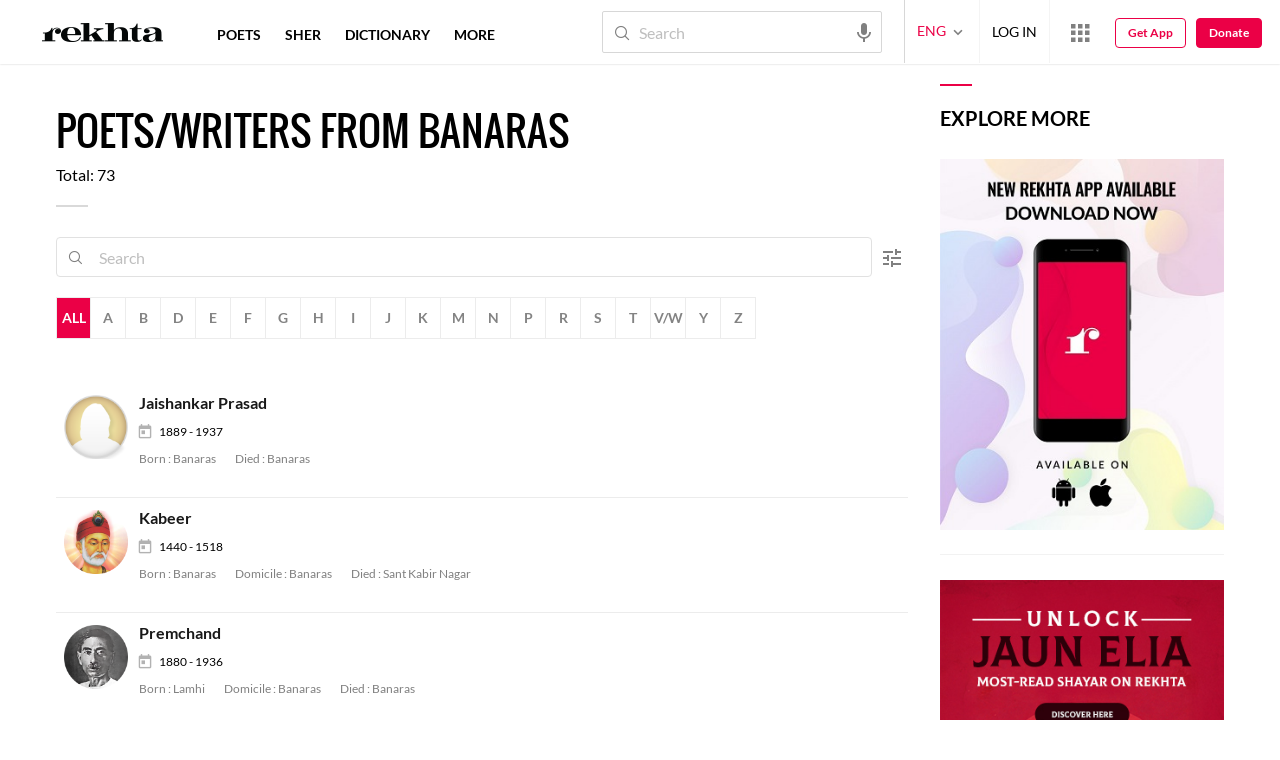

--- FILE ---
content_type: application/x-javascript; charset=utf-8
request_url: https://world.rekhta.org/user/userinfo
body_size: 178
content:
var userInfo = {"Name":null,"ImageUrl":null,"Id":null,"SessionId":"4f1f8e30-1fd3-491b-822a-8293066bd745","FavCount":0,"GuestUserValue":null,"SearchSessionId":"4f1f8e30-1fd3-491b-822a-8293066bd745","Email":null,"host":"world.rekhta.org"};